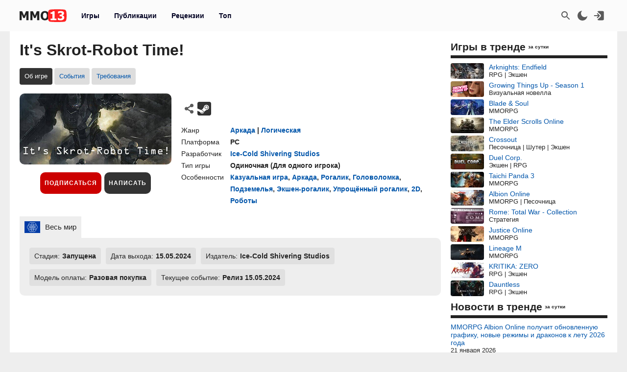

--- FILE ---
content_type: text/html; charset=UTF-8
request_url: https://mmo13.ru/games/117579_its-skrot-robot-time
body_size: 17658
content:

<!DOCTYPE html>
<html lang="ru">
<head>
    <meta charset="utf-8">
        <link rel="stylesheet" type="text/css" href="/assets/nls525787511-min.css?2046" />
<link rel="stylesheet" type="text/css" href="/assets/d80ee994/yiitab/jquery.yiitab.css" media="screen" />
<title>It&#039;s Skrot-Robot Time!: обзор, публикации, гайды и релиз аркада логическая игры It&#039;s Skrot-Robot Time!</title>
    <meta name="keywords" content="It's Skrot-Robot Time!, игра, Аркада, Логическая">    <meta name="description" content="Игра It&#039;s Skrot-Robot Time! - дата выхода, системные требования и обзор игры It&#039;s Skrot-Robot Time!, гайды, даты тестирования, скриншоты и видео">    <meta name="MobileOptimized" content="width">
    <meta name="HandheldFriendly" content="true">
    <meta name="viewport" content="width=device-width, initial-scale=1">
    <meta name="dcterms.date" content="2026-01-18T16:01:46+03:00">    <meta name="dcterms.title" content="It&#039;s Skrot-Robot Time!: обзор, публикации, гайды и релиз аркада логическая игры It&#039;s Skrot-Robot Time!"><meta property="og:title" content="It&#039;s Skrot-Robot Time!: обзор, публикации, гайды и релиз аркада логическая игры It&#039;s Skrot-Robot Time!"><meta property="og:type" content="website"><meta property="og:site_name" content="mmo13.ru">    <meta name="dcterms.description" content="Игра It&#039;s Skrot-Robot Time! - дата выхода, системные требования и обзор игры It&#039;s Skrot-Robot Time!, гайды, даты тестирования, скриншоты и видео">    <meta name="dcterms.subject" content="It's Skrot-Robot Time!: обзор, публикации, гайды и релиз аркада логическая игры It's Skrot-Robot Time!">    <meta name="dcterms.language" content="ru">    <meta name="dcterms.rights" content="Copyright mmo13.ru All rights reserved.">    <meta name="dcterms.source" content="mmo13.ru">    <meta name="dcterms.creator" content="MMO13">    <meta name="dcterms.type" content="Text">    <link rel="shortcut icon" href="https://mmo13.ru/icon.png" type="image/png">
    <link rel="apple-touch-icon" sizes="180x180" href="https://mmo13.ru/apple-touch-icon.png">
    <link rel="icon" type="image/png" sizes="32x32" href="https://mmo13.ru/favicon-32x32.png">
    <link rel="icon" type="image/png" sizes="16x16" href="https://mmo13.ru/favicon-16x16.png">
    <link rel="manifest" href="https://mmo13.ru/site.webmanifest">
    <link rel="mask-icon" href="https://mmo13.ru/safari-pinned-tab.svg" color="#ff0000">
    <meta name="msapplication-TileColor" content="#ff0000">
    <meta name="theme-color" content="#ff0000">
    <meta name="ermp-site-verification" value="DC736EFC-16E9-46FA-8F6E-B8E77A606DB4">
    <link rel="image_src" href="https://mmo13.ru/download/games/118/117579.jpg"><meta property="og:image" content="https://mmo13.ru/download/games/118/117579.jpg">    <link rel="canonical" href="https://mmo13.ru/games/117579_its-skrot-robot-time"><meta property="og:url" content="https://mmo13.ru/games/117579_its-skrot-robot-time">            <link rel="preconnect" href="https://yastatic.net/">
    <link rel="preconnect" href="https://avatars.mds.yandex.net/">
    <link rel="preconnect" href="https://mc.yandex.ru/">
    <link rel="preconnect" href="https://ads.adfox.ru">
    
    <!-- Varioqub experiments -->
    <script type="text/javascript">
        (function(e, x, pe, r, i, me, nt){
            e[i]=e[i]||function(){(e[i].a=e[i].a||[]).push(arguments)},
                me=x.createElement(pe),me.async=1,me.src=r,nt=x.getElementsByTagName(pe)[0],me.addEventListener('error',function(){function cb(t){t=t[t.length-1],'function'==typeof t&&t({flags:{}})};Array.isArray(e[i].a)&&e[i].a.forEach(cb);e[i]=function(){cb(arguments)}}),nt.parentNode.insertBefore(me,nt)})
        (window, document, 'script', 'https://abt.s3.yandex.net/expjs/latest/exp.js', 'ymab');
    </script>
    <!-- Varioqub experiments -->
    <script async src="https://yandex.ru/ads/system/context.js"></script>
    <script>window.yaContextCb = window.yaContextCb || []</script>

    <script>
        ymab('metrika.23288863', 'init', function (answer) {
            render_ab_answer(answer.flags);
        });

        function render_ab_answer(flags) {
            const flagVal = flags && flags.block && flags.block[0];
            switch(flagVal) {
                case 'A':
                    vq_call_block_a();
                    break;
                case 'B':
                    vq_call_block_b();
                    break;
                default:
                    vq_call_block_default();
                    break;
            }
        }

        function vq_call_block_default() {
            console.log("default");
            vq_call_block_a()
        }

        function vq_call_block_a() {
            console.log("Контроль");
            window.yaContextCb.push(() => {
                Ya.Context.AdvManager.render({
                    "blockId": "R-A-242266-39",
                    "renderTo": "block-rk-h1"
                })
            })
            window.yaContextCb.push(() => {
                Ya.Context.AdvManager.render({
                    "blockId": "R-A-242266-40",
                    "renderTo": "block-rk-per_center"
                })
            })
            if (document.getElementById("adfox_sidebar_bottom")) {
                window.yaContextCb.push(() => {
                    Ya.Context.AdvManager.render({
                        "blockId": "R-A-242266-42",
                        "renderTo": "adfox_sidebar_bottom"
                    })
                })
            }

            /*if (document.getElementById("block-rk-per_up")) {
                window.yaContextCb.push(() => {
                    Ya.Context.AdvManager.render({
                        "blockId": "R-A-242266-51",
                        "renderTo": "block-rk-per_up"
                    })
                })
            }*/

        }

        function vq_call_block_b() {
            console.log("Выборка");
            window.yaContextCb.push(() => {
                Ya.Context.AdvManager.render({
                    type: 'auto',
                    inArticleAds: {blockId: 'R-A-242266-43'},
                    beforeContentAd: {blockId: 'R-A-242266-44'},
                    afterContentAd: {blockId: 'R-A-242266-46'},
                    inSidebarAd: {blockId: 'R-A-242266-48'},
                    inLayoutAds: {blockId: 'R-A-242266-49'},
                    floorAd: {
                        desktopBlockId: 'R-A-242266-52',
                        mobileBlockId: 'R-A-242266-53',
                    }
                })
            })
        }

    </script>

    <script>
        // if (document.getElementById("block-rk-per_bottom")) {
            window.yaContextCb.push(() => {
                Ya.Context.AdvManager.render({
                    "blockId": "R-A-242266-41",
                    "renderTo": "block-rk-per_bottom",
                    "type": "feed",
                    "feedCardCount": 12
                })
            })
        // }
    </script>

        <script defer src="https://mc.yandex.ru/metrika/tag.js"></script>
    <script async src="https://www.googletagmanager.com/gtag/js?id=G-NPKSDL8PNY"></script>

    </head>
<body>
<script>let ct = JSON.parse(localStorage.getItem("m13_color_theme"));
    if (ct !== null) {
        if (ct.hasOwnProperty('dark') && ct.dark === 1) {
            document.body.classList.add("dark");
        }
        if (ct.hasOwnProperty('s') && ct.s === 1) {
            document.body.classList.add("s");
        }
    }</script>
        <!-- Yandex.Metrika counter -->
<script type="text/javascript">
    (function (m, e, t, r, i, k, a) {
        m[i] = m[i] || function () {
            (m[i].a = m[i].a || []).push(arguments)
        };
        m[i].l = 1 * new Date();
        for (var j = 0; j < document.scripts.length; j++) {
            if (document.scripts[j].src === r) {
                return;
            }
        }
        k = e.createElement(t), a = e.getElementsByTagName(t)[0], k.defer = 1, k.src = r, a.parentNode.insertBefore(k, a)
    })
    (window, document, "script", "https://mc.yandex.ru/metrika/tag.js", "ym");

    ym(23288863, "init", {
        clickmap: true,
        trackLinks: true,
        accurateTrackBounce: true,
        webvisor: true
    });
</script>
<noscript>
    <div><img src="https://mc.yandex.ru/watch/23288863" style="position:absolute; left:-9999px;" alt=""/></div>
</noscript>
<!-- /Yandex.Metrika counter -->

<!-- Google tag (gtag.js) -->
<script>
    window.dataLayer = window.dataLayer || [];

    function gtag() {
        dataLayer.push(arguments);
    }

    gtag('js', new Date());

    gtag('config', 'G-NPKSDL8PNY');
</script>

<div id="page">
            <div id="container3" class="fjdeur"></div>
            <div id="top" class="header-wrapper">
        <div id="header" class="header container">
            <nav id="mainmenu" class="dropdown">
                <button class="main-item ddbutton transparent-button" title="Меню">
                    <svg width="24" height="24" xmlns="http://www.w3.org/2000/svg">
                        <g>
                            <line fill="none" stroke-width="2" x1="3" y1="5" x2="21" y2="5" id="svg_1"></line>
                            <line fill="none" stroke-width="2" x1="3" y1="11" x2="21" y2="11" id="svg_3"></line>
                            <line fill="none" stroke-width="2" x1="3" y1="17" x2="21" y2="17" id="svg_4"></line>
                        </g>
                    </svg>
                </button>
                <div id="logo">
                    <a href="/"
                       title="MMO13 — Ваш информатор в мире игр"
                       rel="home" id="site-logo-a">
                        <svg xmlns="http://www.w3.org/2000/svg" xml:space="preserve" width="96px" viewBox="0 0 79.78 21.3" class="site-img">
                            <style>
                                .fil0 {
                                    fill: #222222;
                                }

                                .fil2 {
                                    fill: #ffffff;
                                }

                                .fil1 {
                                    fill: #FF2121;
                                }
                            </style>
                            <g>
                                <path class="fil0"
                                      d="M15.22 18.13l-3.73 0 0 -9.88 -2.71 6.37 -2.55 0 -2.71 -6.37 0 9.88 -3.52 0 0 -14.89 4.31 0 3.3 7.35 3.29 -7.35 4.32 0 0 14.89zm18.3 0l-3.73 0 0 -9.88 -2.71 6.37 -2.55 0 -2.71 -6.37 0 9.88 -3.52 0 0 -14.89 4.31 0 3.3 7.35 3.29 -7.35 4.32 0 0 14.89zm16.64 -7.44c0,2.41 -0.64,4.3 -1.93,5.68 -1.29,1.38 -3.05,2.07 -5.29,2.07 -2.25,0 -4.01,-0.7 -5.29,-2.1 -1.28,-1.4 -1.92,-3.28 -1.92,-5.65 0,-2.39 0.64,-4.28 1.92,-5.67 1.28,-1.39 3.04,-2.09 5.29,-2.09 2.24,0 4,0.69 5.29,2.08 1.29,1.38 1.93,3.28 1.93,5.68zm-3.85 -0.01c0,-0.88 -0.09,-1.64 -0.28,-2.27 -0.18,-0.62 -0.43,-1.14 -0.73,-1.54 -0.32,-0.41 -0.68,-0.7 -1.09,-0.87 -0.41,-0.18 -0.82,-0.27 -1.26,-0.27 -0.46,0 -0.88,0.08 -1.25,0.24 -0.38,0.16 -0.73,0.45 -1.08,0.87 -0.31,0.39 -0.56,0.9 -0.74,1.54 -0.19,0.64 -0.29,1.41 -0.29,2.29 0,0.92 0.09,1.67 0.27,2.28 0.18,0.6 0.43,1.11 0.74,1.52 0.32,0.41 0.69,0.71 1.09,0.88 0.41,0.18 0.83,0.27 1.26,0.27 0.44,0 0.87,-0.1 1.28,-0.29 0.41,-0.19 0.77,-0.49 1.07,-0.88 0.32,-0.43 0.57,-0.94 0.74,-1.52 0.17,-0.58 0.26,-1.33 0.26,-2.27zm16.33 7.45l-9.84 0 0 -2.6 3.14 0 0 -7.87 -3.14 0 0 -2.44c0.46,0 0.92,-0.03 1.37,-0.09 0.45,-0.06 0.81,-0.16 1.09,-0.29 0.32,-0.16 0.57,-0.38 0.74,-0.65 0.18,-0.27 0.28,-0.6 0.3,-1l3.26 0 0 12.33 3.07 0 0 2.6z"></path>
                                <path id="path827" class="fil1"
                                      d="M79.09 3.43c-0.36,-1.3 -1.16,-2.4 -2.53,-2.75 -2.48,-0.63 -12.65,-0.69 -12.65,-0.69 0,0 -10.17,0.06 -12.65,0.69 -1.37,0.35 -2.16,1.45 -2.53,2.75 -0.66,2.36 -0.69,7.22 -0.69,7.22 0,0 0.03,4.86 0.69,7.22 0.36,1.3 1.16,2.4 2.53,2.75 2.48,0.63 12.65,0.69 12.65,0.69 0,0 10.17,-0.06 12.65,-0.69 1.37,-0.35 2.16,-1.45 2.53,-2.75 0.66,-2.36 0.69,-7.22 0.69,-7.22 0,0 -0.03,-4.86 -0.69,-7.22l0 -0z"></path>
                                <path class="fil2"
                                      d="M62.48 18.13l-9.83 0 0 -2.6 3.13 0 0 -7.87 -3.13 0 0 -2.44c0.46,0 0.92,-0.03 1.37,-0.09 0.45,-0.06 0.81,-0.16 1.09,-0.29 0.32,-0.16 0.57,-0.38 0.74,-0.65 0.18,-0.27 0.28,-0.6 0.3,-1l3.26 0 0 12.33 3.07 0 0 2.6zm13.33 -4.51c0,0.73 -0.14,1.39 -0.41,1.99 -0.27,0.6 -0.67,1.11 -1.18,1.53 -0.53,0.42 -1.15,0.74 -1.86,0.97 -0.71,0.22 -1.58,0.33 -2.6,0.33 -1.16,0 -2.16,-0.1 -2.99,-0.29 -0.83,-0.2 -1.51,-0.41 -2.03,-0.65l0 -3.24 0.36 0c0.55,0.35 1.2,0.66 1.93,0.92 0.74,0.26 1.41,0.39 2.02,0.39 0.36,0 0.75,-0.03 1.18,-0.1 0.42,-0.06 0.78,-0.2 1.07,-0.42 0.22,-0.17 0.41,-0.37 0.55,-0.62 0.14,-0.24 0.2,-0.59 0.2,-1.04 0,-0.44 -0.1,-0.79 -0.29,-1.02 -0.19,-0.24 -0.45,-0.41 -0.78,-0.52 -0.32,-0.11 -0.71,-0.18 -1.16,-0.19 -0.45,-0.01 -0.85,-0.02 -1.19,-0.02l-0.65 0 0 -2.6 0.59 0c0.45,0 0.87,-0.02 1.25,-0.06 0.38,-0.04 0.7,-0.12 0.97,-0.24 0.27,-0.13 0.47,-0.3 0.63,-0.53 0.15,-0.23 0.22,-0.53 0.22,-0.92 0,-0.3 -0.07,-0.55 -0.21,-0.73 -0.14,-0.19 -0.31,-0.34 -0.52,-0.45 -0.24,-0.12 -0.52,-0.2 -0.84,-0.24 -0.32,-0.04 -0.59,-0.06 -0.82,-0.06 -0.37,0 -0.74,0.04 -1.12,0.13 -0.38,0.09 -0.75,0.2 -1.11,0.33 -0.28,0.11 -0.57,0.25 -0.88,0.42 -0.31,0.17 -0.53,0.3 -0.68,0.39l-0.31 0 0 -3.2c0.52,-0.22 1.21,-0.43 2.08,-0.64 0.87,-0.2 1.76,-0.3 2.67,-0.3 0.89,0 1.66,0.07 2.31,0.23 0.65,0.15 1.2,0.38 1.67,0.67 0.51,0.31 0.89,0.71 1.14,1.19 0.25,0.48 0.38,1.03 0.38,1.63 0,0.85 -0.24,1.59 -0.74,2.22 -0.49,0.64 -1.13,1.05 -1.94,1.24l0 0.14c0.35,0.05 0.7,0.14 1.03,0.27 0.34,0.13 0.67,0.33 0.99,0.62 0.3,0.26 0.55,0.6 0.75,1.01 0.19,0.41 0.29,0.9 0.29,1.47z"></path>
                            </g>
                        </svg>
                    </a>
                </div>
                <ul class="ddmenu atxt" id="menu-mainmenu">
<li class="active"><a href="/games">Игры</a></li>
<li><a href="/news">Публикации</a></li>
<li><a href="/reviews">Рецензии</a></li>
<li><a href="/games/top">Топ</a></li>
</ul>            </nav>
            <nav id="headmenu">
                <ul id="headmenulinks">
    <li><a href="/search" rel="nofollow" id="user-search" class="transparent-button" title="Поиск" >
        <svg viewBox="0 0 24 24"><g><path d="M15.5 14h-.79l-.28-.27C15.41 12.59 16 11.11 16 9.5 16 5.91 13.09 3 9.5 3S3 5.91 3 9.5 5.91 16 9.5 16c1.61 0 3.09-.59 4.23-1.57l.27.28v.79l5 4.99L20.49 19l-4.99-5zm-6 0C7.01 14 5 11.99 5 9.5S7.01 5 9.5 5 14 7.01 14 9.5 11.99 14 9.5 14z"></path></g></svg>
    </a></li>
    <li><a href="#" rel="nofollow" id="user-color-theme" class="transparent-button" title="Темная тема"
           onclick="js:colorThemeOpen();return false;">
            <svg viewBox="0 0 24 24">
                <g>
                    <path fill="none" d="M0 0h24v24H0z"/>
                    <path d="M11.38 2.019a7.5 7.5 0 1 0 10.6 10.6C21.662 17.854 17.316 22 12.001 22 6.477 22 2 17.523 2 12c0-5.315 4.146-9.661 9.38-9.981z"/>
                </g>
            </svg>

            <div id="colortheme"></div>
        </a></li>
    <li>
    <li><a class="login atxt transparent-button" id="user-login" rel="nofollow" title="Вход" href="/user/login">
            <svg xmlns="http://www.w3.org/2000/svg" viewBox="0 0 24 24">
                <path style="stroke-width:1"
                      d="M8.623 20.065a3.024 2.697 0 0 0 2.63 1.376h7.56a3.024 2.697 0 0 0 3.024-2.698V5.257a3.024 2.697 0 0 0-3.024-2.698h-7.56a3.024 2.697 0 0 0-2.63 1.376l5.836 5.206a4.536 4.046 0 0 1 0 5.718z"/>
                <path d="M9.3 7.3a1 1 0 0 0-1.4 1.4l2.29 2.3H2.46c-.48 0-.86.45-.86 1s.38 1 .86 1h7.73l-2.3 2.3a1 1 0 1 0 1.42 1.4l3.8-3.8c.29-.16.49-.5.49-.9s-.2-.74-.49-.9l-3.8-3.8Z"/>
            </svg>
        </a></li>

</ul>

            </nav>
        </div>
    </div>
    <div id="bnr-background-shift" class="bnr-background-shift type">
        <div id="adfox_branding_200_d"></div>
<div id="adfox_branding_200_m"></div>
<script>
    window.yaContextCb.push(function() {
        Ya.adfoxCode.create({
            ownerId: 398590,
            containerId: 'adfox_branding_200_d',
            params: {
                pp: 'g',
                ps: 'flot',
                p2: 'hmjk'
            }
        })
    });

    window.yaContextCb.push(function() {
        Ya.adfoxCode.create({
            ownerId: 398590,
            containerId: 'adfox_branding_200_m',
            params: {
                pp: 'g',
                ps: 'flot',
                p2: 'hmjg'
            }
        })
    });
</script>
    </div>
        <div class="content container bgcl" id="content_container">
                <div class="content-wrapper" itemscope itemtype="https://schema.org/WebPage">
            <div id="content" class="games viewInfo">
                                <h1 itemprop="name">It&#039;s Skrot-Robot Time!</h1>
<meta itemprop="datePublished" content="2024-04-08T23:35:38+03:00">
<meta itemprop="dateModified" content="2025-09-18T10:06:01+03:00">
<meta itemprop="url" content="">
<nav class="submenu scroller">
    <ul id="menu-submenu-game_navigation">
<li class="active"><span>Об игре</span></li>
<li><a href="/games/117579_its-skrot-robot-time/tests">События</a></li>
<li><a href="/games/117579_its-skrot-robot-time/sysreq">Требования</a></li>
</ul></nav>


<div class="game-wrapper">
    <div class="game-logo">
        <img class="games-view-image view-image" itemprop="image" title="Игра It&#039;s Skrot-Robot Time!" src="/images/big/games/118/117579.jpg?1758179161" alt="It&#039;s Skrot-Robot Time!">        <div class="button-panel">
            <div class="subscribe">
            <button class="b__subscribe button" id="game_subscribe_117579"
                onclick="gamesSubscribe(117579)"
        title="Подпишитесь на игру, чтобы получать уведомления о новых публикациях и событиях">
            Подписаться
        </button>
        <div id="games_subscribe_error_117579"></div>
</div>
            <button class="button"
                    onclick="location.href='/action/reviews/create?id_games=117579'">
                Написать
            </button>
                    </div>
    </div>
    <div class="game-info">
        <div class="game-info-rating-wrapper">
                    <div class="game-info-links">
        <div class="game-social">
            <div class="div_social dropdown">
        <button class="transparent-button ddbutton_social" title="Поделиться" onclick="menu_show_social_mobile(this);">
        <svg viewBox="0 0 15 15"><path d="M11.602 9.676c-.645 0-1.228.232-1.693.603L6.05 8.003c.032-.162.051-.33.051-.502s-.02-.34-.05-.503l3.857-2.277a2.699 2.699 0 001.693.603c1.492 0 2.702-1.193 2.702-2.662S13.094 0 11.602 0 8.9 1.193 8.9 2.663c0 .171.02.34.053.503L5.095 5.44a2.699 2.699 0 00-1.693-.603C1.909 4.837.7 6.03.7 7.5c0 1.47 1.209 2.663 2.702 2.663a2.7 2.7 0 001.693-.604l3.858 2.276c-.032.162-.053.33-.053.502C8.9 13.81 10.11 15 11.602 15s2.702-1.19 2.702-2.662c0-1.47-1.21-2.662-2.702-2.662" fill-rule="evenodd"></path></svg></button><div class="dropdown-menu bgclt ddmenu" id="menu-share"><a target="_blank" title="Поделиться в Контакте" rel="noopener nofollow" class="joinus_link" style="background-position: -124px 0px;" href="https://vk.com/share.php?url=https://mmo13.ru/games/117579_its-skrot-robot-time"></a><a target="_blank" title="Поделиться в Telegram" rel="noopener nofollow" class="joinus_link" style="background-position: 0px 0px;" href="https://t.me/share/url?url=https://mmo13.ru/games/117579_its-skrot-robot-time"></a><div class="copy_link"><a href="#" class="class-button" onclick="js:social_copy_href('https://mmo13.ru/games/117579_its-skrot-robot-time');return false;">Скопировать ссылку</a></div></div></div>        </div>
                    <a href="https://store.steampowered.com/app/2790590" rel="nofollow noopener" target="_blank" title="Steam" class="game-mobile-url_link"
               style="background-position: -97px 107px;"></a>
                            </div>
</div>

<div class="game-info-settings flex ads">
    <div class="rows">
                    <div class="row">
                <span class="label">Жанр</span>
                <div class="value"><a class="view-a-title" itemprop="genre" href="/games/ganre/651-arkada">Аркада</a><span> | </span><a class="view-a-title" itemprop="genre" href="/games/ganre/660-logicheskaya">Логическая</a>                </div>
            </div>
                            <div class="row">
                <span class="label">Платформа</span>
                <div class="value">
                    <span  itemprop="gamePlatform">PC</span>                </div>
            </div>
                            <div itemprop="author" itemscope itemtype="https://schema.org/Organization" class="row">
                <span class="label">Разработчик</span>
                <div class="value"><a itemprop="url" href="/games/developer/ice-cold-shivering-studios"><span itemprop="name">Ice-Cold Shivering Studios</span></a></div>
            </div>
                <div class="game-info-settings ads">
                            <div class="row">
                    <span class="label">Тип игры</span>
                    <div class="value"><span  itemprop="playMode">Одиночная</span> (<span>Для одного игрока</span>)                    </div>
                </div>
                                        <div class="row">
                    <span class="label">Особенности</span>
                    <div class="value">
                                                    <a href="/games/feature/kazualnaya-igra">Казуальная игра</a>, <a href="/games/feature/arkada">Аркада</a>, <a href="/games/feature/rogalik">Рогалик</a>, <a href="/games/feature/golovolomka">Головоломка</a>, <a href="/games/feature/podzemelya">Подземелья</a>, <a href="/games/feature/ekshen-rogalik">Экшен-рогалик</a>, <a href="/games/feature/uproschennyi-rogalik">Упрощённый рогалик</a>, <a href="/games/feature/2d">2D</a>, <a href="/games/feature/roboty">Роботы</a>                                            </div>
                </div>
                    </div>
    </div>
</div>

    </div>
</div>
<div class="game-info-regions-wrapper">
    <div class="game-info-regions">
        <div class="zTabs" id="tab-regions">
<ul class="tabs">
<li><a href="#tab-regions_0" class="active"><img class="listdetail-view-image view-image" title="Регион  «Весь мир»" src="/images/flags/wd1.svg" alt="Весь мир"><span>Весь мир</span></a></li>
</ul>
<div class="view" id="tab-regions_0">
<div class="item"><div class="game-view-row status"><span class="label">Стадия:</span><span class="value">Запущена</span></div><div class="game-view-row date"><span class="label">Дата выхода: </span><span itemprop="datePublished" class="value">15.05.2024</span></div><div class="game-view-row publisher"><span class="label">Издатель: </span><span itemprop="publisher" class="value">Ice-Cold Shivering Studios</span></div><div class="game-view-row payment"><span class="label">Модель оплаты: </span><span class="value">Разовая покупка</span></div><div class="game-view-row curr-test"><span class="label">Текущее событие: </span><span class="value">Релиз 15.05.2024</span></div></div></div><!-- tab-regions_0 -->
</div>    </div>
</div>

    <div id="block-rk-h1" class="cl-block-rk cl-block-rk-h1" style="margin: 10px 0; height: 300px;"></div>


<div class="game-content clearfix">
    <h2 class="label" itemprop="headline">Обзор игры It&#039;s Skrot-Robot Time!</h2>
    <div itemprop="text" class="view-body games-view-body">
        <p>It's Skrot-Robot Time! — это простая 2D-пuzzle казуальная игра. Игрок начинает с одним из нескольких типов солдат и сражается с роботами, используя оружие. Позже можно улучшать персонажа, получая новое снаряжение и различные навыки. Станьте бойцом сопротивления, чтобы противостоять разрушающим скрот-конструкциям.</p><div class="d_video"><video src="https://cdn.akamai.steamstatic.com/steam/apps/257004747/movie_max_vp9.webm?t=1711523372" class="d_video_frame" controls><source src="https://cdn.akamai.steamstatic.com/steam/apps/257004747/movie_max_vp9.webm?t=1711523372" type="video/mp4">Ваш браузер не поддерживает это видео.</video></div>    <div class="game-view-images-gallery">
        <div class="game-view-image-gallery"><meta itemprop="image" content="/download/content/202404/image_6614551bdb2177.37389916.jpg"><a class="lightbox gallery_4" id="gallery_4_0" href="/download/content/202404/image_6614551bdb2177.37389916.jpg"><img class="games-view-image view-image" title="Скриншот к игре It&#039;s Skrot-Robot Time!" itemprop="screenshot" src="/images/thumb/content/202404/image_6614551bdb2177.37389916.jpg" alt="It&#039;s Skrot-Robot Time!"></a></div><div class="game-view-image-gallery"><meta itemprop="image" content="/download/content/202404/image_6614551d30f627.61160385.jpg"><a class="lightbox gallery_4" id="gallery_4_1" href="/download/content/202404/image_6614551d30f627.61160385.jpg"><img class="games-view-image view-image" title="Скриншот к игре It&#039;s Skrot-Robot Time!" itemprop="screenshot" src="/images/thumb/content/202404/image_6614551d30f627.61160385.jpg" alt="It&#039;s Skrot-Robot Time!"></a></div><div class="game-view-image-gallery"><meta itemprop="image" content="/download/content/202404/image_6614551eb2b5b9.16794356.jpg"><a class="lightbox gallery_4" id="gallery_4_2" href="/download/content/202404/image_6614551eb2b5b9.16794356.jpg"><img class="games-view-image view-image" title="Скриншот к игре It&#039;s Skrot-Robot Time!" itemprop="screenshot" src="/images/thumb/content/202404/image_6614551eb2b5b9.16794356.jpg" alt="It&#039;s Skrot-Robot Time!"></a></div><div class="game-view-image-gallery"><meta itemprop="image" content="/download/content/202404/image_6614552033f358.62500349.jpg"><a class="lightbox gallery_4" id="gallery_4_3" href="/download/content/202404/image_6614552033f358.62500349.jpg"><img class="games-view-image view-image" title="Скриншот к игре It&#039;s Skrot-Robot Time!" itemprop="screenshot" src="/images/thumb/content/202404/image_6614552033f358.62500349.jpg" alt="It&#039;s Skrot-Robot Time!"></a></div>            </div>
  <p>Разработанная компанией Ice-Cold Shivering Studios для платформы PC, игра сочетает в себе элементы аркады и логических игр. Игроки отмечают такие характеристики, как казуальность, аркада, рогалик и головоломка. Игра предназначена для одиночного прохождения и не имеет многопользовательских режимов.</p>  <p>Всемирно игра распространяется по модели разовой покупки. Издателем является сама компания Ice-Cold Shivering Studios. На данный момент игра находится на стадии разработки, её выход запланирован на 24 мая 2024 года. Скачивание It's Skrot-Robot Time! бесплатно невозможно, так как игра доступна только за разовую плату.</p>    <div id="block-rk-per_center" class="cl-block-rk cl-block-rk-per_center" style="margin: 10px 0; max-height: 300px"></div>

    </div>
    </div>
<div class="games-view-news">
    </div>
<div id="reviews" class="games-view-reviews">
    </div>
<div class="games-links">
    <h2>Похожие игры</h2>
    <div class="widget_games_popular double_block">
        <ul class="dbitem">
            <li><a href="/games/128654_airboost"><img class="lazy" alt="AirBoost:天空機士" src="/images/thumb/games/default.jpg" data-src="/images/thumb/games/129/128654.jpg"><span>AirBoost:天空機士</span></a><div class="desc genre">Экшен | Аркада</div></li><li><a href="/games/99737_heart-heroes-wolf-knight"><img class="lazy" alt="Stolen Hearts: Wolf Knight" src="/images/thumb/games/default.jpg" data-src="/images/thumb/games/100/99737.jpg"><span>Stolen Hearts: Wolf Knight</span></a><div class="desc genre">Экшен | Логическая | Аркада</div></li><li><a href="/games/93047_the-abyss"><img class="lazy" alt="THE ABYSS" src="/images/thumb/games/default.jpg" data-src="/images/thumb/games/94/93047.jpg"><span>THE ABYSS</span></a><div class="desc genre">Аркада | Логическая | Выживание</div></li>
                </ul>
                <ul class="dbitem"><li><a href="/games/69113_marrakech"><img class="lazy" alt="Marrakech" src="/images/thumb/games/default.jpg" data-src="/images/thumb/games/70/69113.jpg"><span>Marrakech</span></a><div class="desc genre">Экшен | Шутер | Аркада</div></li><li><a href="/games/57677_raketenwaschmachine"><img class="lazy" alt="RAKETENWASCHMACHINE" src="/images/thumb/games/default.jpg" data-src="/images/thumb/games/58/57677.jpg"><span>RAKETENWASCHMACHINE</span></a><div class="desc genre">Аркада | Гонки</div></li><li><a href="/games/7644_urja"><img class="lazy" alt="Urja" src="/images/thumb/games/default.jpg" data-src="/images/thumb/games/8/7644.jpg"><span>Urja</span></a><div class="desc genre">Шутер | Экшен | Аркада</div></li>        </ul>
    </div>
</div>
<div class="widget widget_news-fix widget_news-standart"><div class="widget-decoration"><div class="widget-title"><h2>В центре внимания</h2></div></div><div class="widget-content"><div class="widget-news-view-wrapper">
    <div class="widget-news-view">
                <img class="image-header" onclick="location.href=&quot;/news/post-33847&quot;" style="cursor: pointer;" src="/images/thumb/news/34/33847.jpg?1768720018" alt="Комбо-экшен и дух приключений в открытом мире — Интервью с разработчиками Dragon Sword">        <a class="title" href="/news/post-33847">Комбо-экшен и дух приключений в открытом мире — Интервью с разработчиками Dragon Sword</a>            </div>
</div><div class="widget-news-view-wrapper">
    <div class="widget-news-view">
                <img class="image-header" onclick="location.href=&quot;/news/post-33834&quot;" style="cursor: pointer;" src="/images/thumb/news/34/33834.jpg?1768584087" alt="Разбор предрелизного стрима Arknights: Endfield — Сюжет, персонажи, гача и улучшения после ЗБТ">        <a class="title" href="/news/post-33834">Разбор предрелизного стрима Arknights: Endfield — Сюжет, персонажи, гача и улучшения после ЗБТ</a>            </div>
</div><div class="widget-news-view-wrapper">
    <div class="widget-news-view">
                <img class="image-header" onclick="location.href=&quot;/news/post-33829&quot;" style="cursor: pointer;" src="/images/thumb/news/34/33829.jpg?1768550865" alt="Релизная версия The Seven Deadly Sins: Origin  предложит масштабные изменения боевой системы и исследования">        <a class="title" href="/news/post-33829">Релизная версия The Seven Deadly Sins: Origin  предложит масштабные изменения боевой системы и исследования</a>            </div>
</div><div class="widget-news-view-wrapper">
    <div class="widget-news-view">
                <img class="image-header" onclick="location.href=&quot;/news/post-33803&quot;" style="cursor: pointer;" src="/images/thumb/news/34/33803.jpg?1768315115" alt="Ребаланс PvP, улучшение гильдий и новые лимиты Бездны — Подробности ближайших изменений в MMORPG AION 2">        <a class="title" href="/news/post-33803">Ребаланс PvP, улучшение гильдий и новые лимиты Бездны — Подробности ближайших изменений в MMORPG AION 2</a>            </div>
</div><div class="widget-news-view-wrapper">
    <div class="widget-news-view">
                <img class="image-header" onclick="location.href=&quot;/news/post-33795&quot;" style="cursor: pointer;" src="/images/thumb/news/34/33795.jpg?1768202214" alt="Интервью с соучредителем Manjuu Games о 10-летии студии и будущем Azur Promilia">        <a class="title" href="/news/post-33795">Интервью с соучредителем Manjuu Games о 10-летии студии и будущем Azur Promilia</a>            </div>
</div><div class="widget-news-view-wrapper">
    <div class="widget-news-view">
                <img class="image-header" onclick="location.href=&quot;/news/post-33791&quot;" style="cursor: pointer;" src="/images/thumb/news/34/33791.jpg?1768143705" alt="ТОП 10 отмененных MMORPG по знаменитым франшизам, которые так и не дошли до релиза">        <a class="title" href="/news/post-33791">ТОП 10 отмененных MMORPG по знаменитым франшизам, которые так и не дошли до релиза</a>            </div>
</div></div></div><script>
    document.onkeydown = function (event) {
                if (event.code === 'KeyS' && event.altKey === true) {
            window.location = 'https://mmo13.ru/action/games/update?id=117579';
        }
                if (event.code === 'KeyC' && event.altKey === true) {
            window.location = 'https://mmo13.ru/action/games/create';
        }
        if (event.code === 'KeyA' && event.altKey === true) {
            window.location = 'https://mmo13.ru/action/games/admin';
        }
    };
</script>
    <div id="block-rk-per_bottom" class="cl-block-rk cl-block-rk-per_bottom" style="margin: 10px 0; display: inline-block;"></div>
    




            </div>
        </div>
        <div class="sidebar-wrapper">
            <div id="sidebar">
                <div class="portlet" id="widget_games_popular">
<div class="portlet-decoration">
<div class="portlet-title"><h3>Игры в тренде</h3><span class="dop">за сутки</span></div>
</div>
<div class="portlet-content">
<div class="widget_games_popular ads">
    <ul>
        <li><a href="/games/77124_arknights-endfield"><img class="lazy" alt="Arknights: Endfield" src="/images/thumb/games/default.jpg" data-src="/images/thumb/games/78/77124.jpg"><span>Arknights: Endfield</span></a><div class="desc genre">RPG | Экшен</div></li><li><a href="/games/159511_growing-things-up-season-1"><img class="lazy" alt="Growing Things Up - Season 1" src="/images/thumb/games/default.jpg" data-src="/images/thumb/games/160/159511.jpg"><span>Growing Things Up - Season 1</span></a><div class="desc genre">Визуальная новелла</div></li><li><a href="/games/13_blade-and-soul"><img class="lazy" alt="Blade & Soul" src="/images/thumb/games/default.jpg" data-src="/images/thumb/games/1/13.jpg"><span>Blade &amp; Soul</span></a><div class="desc genre">MMORPG</div></li><li><a href="/games/25_elder-scrolls-online"><img class="lazy" alt="The Elder Scrolls Online" src="/images/thumb/games/default.jpg" data-src="/images/thumb/games/1/25.jpg"><span>The Elder Scrolls Online</span></a><div class="desc genre">MMORPG</div></li><li><a href="/games/967_crossout"><img class="lazy" alt="Crossout" src="/images/thumb/games/default.jpg" data-src="/images/thumb/games/1/967.jpg"><span>Crossout</span></a><div class="desc genre">Песочница | Шутер | Экшен</div></li><li><a href="/games/68398_duel-corp"><img class="lazy" alt="Duel Corp." src="/images/thumb/games/default.jpg" data-src="/images/thumb/games/69/68398.jpg"><span>Duel Corp.</span></a><div class="desc genre">Экшен | RPG</div></li><li><a href="/games/2796_taichi-panda-3"><img class="lazy" alt="Taichi Panda 3" src="/images/thumb/games/default.jpg" data-src="/images/thumb/games/3/2796.jpg"><span>Taichi Panda 3</span></a><div class="desc genre">MMORPG</div></li><li><a href="/games/21_albion-online"><img class="lazy" alt="Albion Online" src="/images/thumb/games/default.jpg" data-src="/images/thumb/games/1/21.jpg"><span>Albion Online</span></a><div class="desc genre">MMORPG | Песочница</div></li><li><a href="/games/3363_rome-total-war-collection"><img class="lazy" alt="Rome: Total War - Collection" src="/images/thumb/games/default.jpg" data-src="/images/thumb/games/4/3363.jpg"><span>Rome: Total War - Collection</span></a><div class="desc genre">Стратегия</div></li><li><a href="/games/1011_justice"><img class="lazy" alt="Justice Online" src="/images/thumb/games/default.jpg" data-src="/images/thumb/games/2/1011.jpg"><span>Justice Online</span></a><div class="desc genre">MMORPG</div></li><li><a href="/games/2691_lineage-m"><img class="lazy" alt="Lineage M" src="/images/thumb/games/default.jpg" data-src="/images/thumb/games/3/2691.jpg"><span>Lineage M</span></a><div class="desc genre">MMORPG</div></li><li><a href="/games/535_kritika"><img class="lazy" alt="KRITIKA: ZERO" src="/images/thumb/games/default.jpg" data-src="/images/thumb/games/1/535.jpg"><span>KRITIKA: ZERO</span></a><div class="desc genre">RPG | Экшен</div></li><li><a href="/games/2673_dauntless"><img class="lazy" alt="Dauntless" src="/images/thumb/games/default.jpg" data-src="/images/thumb/games/3/2673.jpg"><span>Dauntless</span></a><div class="desc genre">RPG | Экшен</div></li>    </ul>
</div>
</div>
</div>
<div class="portlet" id="widget_news_popular">
<div class="portlet-decoration">
<div class="portlet-title"><h3>Новости в тренде</h3><span class="dop">за сутки</span></div>
</div>
<div class="portlet-content">
<div class="widget_news_popular">
    <ul>
        <li><a href="/news/post-33883">MMORPG Albion Online получит обновленную графику, новые режимы и драконов к лету 2026 года</a><div class="desc"><span class="d_create">21 января 2026</span></div></li><li><a href="/news/post-33885">MMO-песочница с элементами соулслайка Duel Corp. вышла в раннем доступе</a><div class="desc"><span class="d_create">21 января 2026</span></div></li><li><a href="/news/post-33881">Crimson Desert ушла «на золото» — Переноса даты релиза быть не должно</a><div class="desc"><span class="d_create">21 января 2026</span></div></li><li><a href="/news/post-33882">Симулятор выживания Enshrouded покинет ранний доступ этой осенью</a><div class="desc"><span class="d_create">21 января 2026</span></div></li><li><a href="/news/post-33879">Разработчики Eclipse: The Awakening рассказали, почему считают игру «лёгкой MMORPG»</a><div class="desc"><span class="d_create">21 января 2026</span></div></li><li><a href="/news/post-33878">Выжившие в Once Human научились сливаться с телами монстров в обновлении третьего сезона</a><div class="desc"><span class="d_create">21 января 2026</span></div></li><li><a href="/news/post-33884">Ubisoft отменяет ремейк Prince of Persia: Sands of Time и проводит радикальную реструктуризацию</a><div class="desc"><span class="d_create">21 января 2026</span></div></li><li><a href="/news/post-33886">Пора на завод — Состоялся релиз аниме-экшена с элементами стратегии Arknights: Endfield</a><div class="desc"><span class="d_create">22 января 2026</span></div></li><li><a href="/news/post-33887">Состоялся релиз фэнтезийной extraction-RPG Eldegarde от бывших разработчиков Blizzard</a><div class="desc"><span class="d_create">22 января 2026</span></div></li><li><a href="/news/post-33877">Обновление 3.2 для Reverse: 1999 отправляет игроков в Париж 1930-х годов</a><div class="desc"><span class="d_create">21 января 2026</span></div></li><li><a href="/news/post-33870">Итоги экстренной трансляции с подробностями второго сезона MMORPG AION 2</a><div class="desc"><span class="d_create">20 января 2026</span></div></li><li><a href="/news/post-33869">Оригинальная версия файтинга Granblue Fantasy: Versus лишится большинства онлайн-функций и рейтинговых матчей</a><div class="desc"><span class="d_create">20 января 2026</span></div></li><li><a href="/news/post-33880">В шутере Warface стартовало событие «Знаки судьбы» с обновленным PvP-режимом «Контроль»</a><div class="desc"><span class="d_create">21 января 2026</span></div></li>    </ul>
</div>
</div>
</div>
<div id="scrollable_container_false" class="scr_container"><div id="scrollable" class="scr_floating">    <div class="div_b">
        <div id="adfox_sidebar_bottom">
                    </div>
    </div>

</div></div>            </div>
        </div>
    </div>
    <div class="container" id="after_content"></div>
    <div class="clear"></div>
    <div class="footer-wrapper" id="footer-wrapper">
        <div id="footer" class="footer container">
            <div class="breadcrumbs container">
                <ul id="breadcrumbs" itemscope itemtype="https://schema.org/BreadcrumbList" class="atxti">
<li itemprop="itemListElement" itemscope itemtype="https://schema.org/ListItem"><a itemprop="item" href="/"><span itemprop="name">MMO13</span></a><meta itemprop="position" content="1"></li><li itemprop="itemListElement" itemscope itemtype="https://schema.org/ListItem"><span> / </span><a itemprop="item" href="/games"><span itemprop="name">Игры</span></a><meta itemprop="position" content="2"></li><li><span> / </span><span>It&#039;s Skrot-Robot Time!</span></li></ul>            </div>

            <div class="block_one">
                <div id="social_menu" class="div_social div_social_group"><div class="title"><span>Не теряйся! Подписывайся!</span></div><div class="div_social_group_list"><a title="MMO13 в ВК" target="_blank" rel="noopener nofollow" class="joinus_link_svg" href="https://vk.com/mmo13"><svg viewBox="0 0 101 100" fill="none" xmlns="http://www.w3.org/2000/svg">
<g clip-path="url(#clip0_2_40)">
<path d="M0.5 48C0.5 25.3726 0.5 14.0589 7.52944 7.02944C14.5589 0 25.8726 0 48.5 0H52.5C75.1274 0 86.4411 0 93.4706 7.02944C100.5 14.0589 100.5 25.3726 100.5 48V52C100.5 74.6274 100.5 85.9411 93.4706 92.9706C86.4411 100 75.1274 100 52.5 100H48.5C25.8726 100 14.5589 100 7.52944 92.9706C0.5 85.9411 0.5 74.6274 0.5 52V48Z" fill="#0077FF"/>
<path d="M53.7085 72.042C30.9168 72.042 17.9169 56.417 17.3752 30.417H28.7919C29.1669 49.5003 37.5834 57.5836 44.25 59.2503V30.417H55.0004V46.8752C61.5837 46.1669 68.4995 38.667 70.8329 30.417H81.5832C79.7915 40.5837 72.2915 48.0836 66.9582 51.1669C72.2915 53.6669 80.8336 60.2086 84.0836 72.042H72.2499C69.7082 64.1253 63.3754 58.0003 55.0004 57.1669V72.042H53.7085Z" fill="white"/>
</g>
<defs>
<clipPath id="clip0_2_40">
<rect width="100" height="100" fill="white" transform="translate(0.5)"/>
</clipPath>
</defs>
</svg></a><a title="MMO13 в Telegram" target="_blank" rel="noopener nofollow" class="joinus_link_svg" href="https://t.me/mmo13ru"><svg viewBox="0 0 128 128" fill="none" xmlns="http://www.w3.org/2000/svg"><defs>
    <linearGradient id="tlogo-a" x1="50%" x2="50%" y1="0%" y2="99.258%">
      <stop offset="0%" stop-color="#2AABEE"></stop>
      <stop offset="100%" stop-color="#229ED9"></stop>
    </linearGradient>
  </defs><g fill="none" fill-rule="evenodd">
    <circle cx="64" cy="64" r="64" fill="url(#tlogo-a)" fill-rule="nonzero"></circle>
    <path fill="#FFF" fill-rule="nonzero" d="M28.9700376,63.3244248 C47.6273373,55.1957357 60.0684594,49.8368063 66.2934036,47.2476366 C84.0668845,39.855031 87.7600616,38.5708563 90.1672227,38.528 C90.6966555,38.5191258 91.8804274,38.6503351 92.6472251,39.2725385 C93.294694,39.7979149 93.4728387,40.5076237 93.5580865,41.0057381 C93.6433345,41.5038525 93.7494885,42.63857 93.6651041,43.5252052 C92.7019529,53.6451182 88.5344133,78.2034783 86.4142057,89.5379542 C85.5170662,94.3339958 83.750571,95.9420841 82.0403991,96.0994568 C78.3237996,96.4414641 75.5015827,93.6432685 71.9018743,91.2836143 C66.2690414,87.5912212 63.0868492,85.2926952 57.6192095,81.6896017 C51.3004058,77.5256038 55.3966232,75.2369981 58.9976911,71.4967761 C59.9401076,70.5179421 76.3155302,55.6232293 76.6324771,54.2720454 C76.6721165,54.1030573 76.7089039,53.4731496 76.3346867,53.1405352 C75.9604695,52.8079208 75.4081573,52.921662 75.0095933,53.0121213 C74.444641,53.1403447 65.4461175,59.0880351 48.0140228,70.8551922 C45.4598218,72.6091037 43.1463059,73.4636682 41.0734751,73.4188859 C38.7883453,73.3695169 34.3926725,72.1268388 31.1249416,71.0646282 C27.1169366,69.7617838 23.931454,69.0729605 24.208838,66.8603276 C24.3533167,65.7078514 25.9403832,64.5292172 28.9700376,63.3244248 Z"></path>
  </g></svg></a><a title="MMO13 в Discord" target="_blank" rel="noopener nofollow" class="joinus_link_svg" href="https://discord.gg/y89RUmx"><svg xmlns="http://www.w3.org/2000/svg" shape-rendering="geometricPrecision" text-rendering="geometricPrecision" image-rendering="optimizeQuality" fill-rule="evenodd" clip-rule="evenodd" viewBox="0 0 512 512"><path fill="#5865F2" d="M105 0h302c57.928.155 104.845 47.072 105 104.996V407c-.155 57.926-47.072 104.844-104.996 104.998L105 512C47.074 511.844.156 464.926.002 407.003L0 105C.156 47.072 47.074.155 104.997 0H105z"/><g><g data-name="Discord Logos"><path fill="#fff" fill-rule="nonzero" d="M368.896 153.381a269.506 269.506 0 00-67.118-20.637 186.88 186.88 0 00-8.57 17.475 250.337 250.337 0 00-37.247-2.8c-12.447 0-24.955.946-37.25 2.776-2.511-5.927-5.427-11.804-8.592-17.454a271.73 271.73 0 00-67.133 20.681c-42.479 62.841-53.991 124.112-48.235 184.513a270.622 270.622 0 0082.308 41.312c6.637-8.959 12.582-18.497 17.63-28.423a173.808 173.808 0 01-27.772-13.253c2.328-1.688 4.605-3.427 6.805-5.117 25.726 12.083 53.836 18.385 82.277 18.385 28.442 0 56.551-6.302 82.279-18.387 2.226 1.817 4.503 3.557 6.805 5.117a175.002 175.002 0 01-27.823 13.289 197.847 197.847 0 0017.631 28.4 269.513 269.513 0 0082.363-41.305l-.007.007c6.754-70.045-11.538-130.753-48.351-184.579zM201.968 300.789c-16.04 0-29.292-14.557-29.292-32.465s12.791-32.592 29.241-32.592 29.599 14.684 29.318 32.592c-.282 17.908-12.919 32.465-29.267 32.465zm108.062 0c-16.066 0-29.267-14.557-29.267-32.465s12.791-32.592 29.267-32.592c16.475 0 29.522 14.684 29.241 32.592-.281 17.908-12.894 32.465-29.241 32.465z" data-name="Discord Logo - Large - White"/></g></g></svg></a><a title="MMO13 на YouTube" target="_blank" rel="noopener nofollow" class="joinus_link_svg" href="https://youtube.com/mmo13"><svg xmlns="http://www.w3.org/2000/svg" viewBox="60 60 380 380" xml:space="preserve">
<g id="XMLID_2_">
	<path id="XMLID_6_" fill="#FF0000" d="M424.9,161.6c-4.2-15.8-16.6-28.3-32.3-32.5c-28.5-7.7-142.6-7.7-142.6-7.7s-114.1,0-142.6,7.7
		c-15.7,4.2-28.1,16.7-32.3,32.5c-7.6,28.6-7.6,88.4-7.6,88.4s0,59.8,7.6,88.4c4.2,15.8,16.6,28.3,32.3,32.5
		c28.5,7.7,142.6,7.7,142.6,7.7s114.1,0,142.6-7.7c15.7-4.2,28.1-16.7,32.3-32.5c7.6-28.6,7.6-88.4,7.6-88.4
		S432.5,190.2,424.9,161.6z"/>
	<polygon id="XMLID_7_" fill="#FFFFFF" points="212.7,304.3 308.1,250 212.7,195.7 	"/>
</g>
</svg></a></div><div class="footer" id="social_group_footer"></div></div>
                <div class="footer-block footer-copyright inline-block">
                    <div id="footer-copyright">MMO13.RU &copy; 2013 - 2026</div>
                    <div class="pegi adv"                          title="Сайт для лиц, достигших совершеннолетнего возраста">18+
                    </div>
                </div>
                <nav id="footer-menu" class="footer-block footer-menu">
                    <ul class="inline-block" id="yw2">
<li><a href="/">MMO13</a></li>
<li><a href="/games/feature/luchshie-besplatnye-onlain-igry">Онлайн игры</a></li>
<li><a href="/games/top">Топ игр</a></li>
<li><a href="/games/top?is_exp=1">Топ ожидаемых игр</a></li>
<li><a href="/gamestest/calendar">Календарь игр</a></li>
<li><a href="/random">Рандомайзер</a></li>
</ul>                </nav>
                <nav id="service-menu" class="footer-block footer-menu">
                    <ul class="inline-block" id="yw3">
<li><a rel="nofollow" href="/site/page/rulesuseofmaterials">Использование материалов</a></li>
<li><a rel="nofollow" href="/site/page/rulesforusers">Правила сайта</a></li>
<li><a rel="nofollow" href="/site/contact">Контакты</a></li>
<li><a rel="nofollow" href="/site/page/about">О нас</a></li>
</ul>                </nav>
            </div>
            <div class="footer-counter inline-block">
                            </div>
        </div>
    </div>
</div>
<div id="toplink"></div>
<div id="lightbox-container"></div>
<meta name="sad" content="1">
    <script src="/js/jquery.min.js?2"></script>
<svg class="app-svg" xmlns="http://www.w3.org/2000/svg" xmlns:xlink="http://www.w3.org/1999/xlink">
    <symbol id="icon--long-arrow-up" viewBox="-128 0 512 512">
        <g><path fill="currentColor" d="M3.515 168.97l7.07 7.071c4.686 4.686 12.284 4.686 16.971 0L111 92.113V468c0 6.627 5.373 12 12 12h10c6.627 0 12-5.373 12-12V92.113l83.444 83.928c4.686 4.686 12.284 4.686 16.971 0l7.07-7.071c4.686-4.686 4.686-12.284 0-16.97l-116-116.485c-4.686-4.686-12.284-4.686-16.971 0L3.515 152c-4.687 4.686-4.687 12.284 0 16.97z" class=""></path></g>
    </symbol>
    <symbol id="icon--long-arrow-down" viewBox="-128 0 512 512">
        <g><path fill="currentColor" d="M252.485 343.03l-7.07-7.071c-4.686-4.686-12.284-4.686-16.971 0L145 419.887V44c0-6.627-5.373-12-12-12h-10c-6.627 0-12 5.373-12 12v375.887l-83.444-83.928c-4.686-4.686-12.284-4.686-16.971 0l-7.07 7.071c-4.686 4.686-4.686 12.284 0 16.97l116 116.485c4.686 4.686 12.284 4.686 16.971 0l116-116.485c4.686-4.686 4.686-12.284-.001-16.97z" class=""></path></g>
    </symbol>
    <symbol id="icon--long-arrow-right" viewBox="0 0 512 512">
        <g><path fill="currentColor" d="M311.03 131.515l-7.071 7.07c-4.686 4.686-4.686 12.284 0 16.971L387.887 239H12c-6.627 0-12 5.373-12 12v10c0 6.627 5.373 12 12 12h375.887l-83.928 83.444c-4.686 4.686-4.686 12.284 0 16.971l7.071 7.07c4.686 4.686 12.284 4.686 16.97 0l116.485-116c4.686-4.686 4.686-12.284 0-16.971L328 131.515c-4.686-4.687-12.284-4.687-16.97 0z" class=""></path></g>
    </symbol>
    <symbol id="icon--long-comment-alt" viewBox="0 0 512 512">
        <g><path fill="currentColor" d="M448 0H64C28.7 0 0 28.7 0 64v288c0 35.3 28.7 64 64 64h96v84c0 7.1 5.8 12 12 12 2.4 0 4.9-.7 7.1-2.4L304 416h144c35.3 0 64-28.7 64-64V64c0-35.3-28.7-64-64-64zm32 352c0 17.6-14.4 32-32 32H293.3l-8.5 6.4L192 460v-76H64c-17.6 0-32-14.4-32-32V64c0-17.6 14.4-32 32-32h384c17.6 0 32 14.4 32 32v288z" class=""></path></g>
    </symbol>
    <symbol id="icon--comment-menu" viewBox="0 0 2 9">
    <path d="M0 1a1 1 0 112 0 1 1 0 01-2 0zm0 3.5a1 1 0 112 0 1 1 0 01-2 0zM0 8a1 1 0 112 0 1 1 0 01-2 0z" fill-rule="evenodd"></path>
    </symbol>
</svg>
<!--AdFox START-->
<!--Площадка: MMO13.ru / * / *-->
<!--Тип баннера: Fullscreen-->
<!--Расположение: fullscreen-->
<div id="adfox_fullscreen_desktop_pr"></div>
<script>
    window.yaContextCb.push(() => {
        Ya.adfoxCode.create({
            ownerId: 398590,
            containerId: 'adfox_fullscreen_desktop_pr',
            params: {
                pp: 'dbuw',
                ps: 'flot',
                p2: 'iawv'
            }
        })
    })
</script>




<script type="text/javascript" src="/assets/nls1466012857-min.js?2046"></script>
<script type="text/javascript">
/*<![CDATA[*/
jQuery("#tab-regions").yiitab();
/*]]>*/
</script>
</body>
</html>
